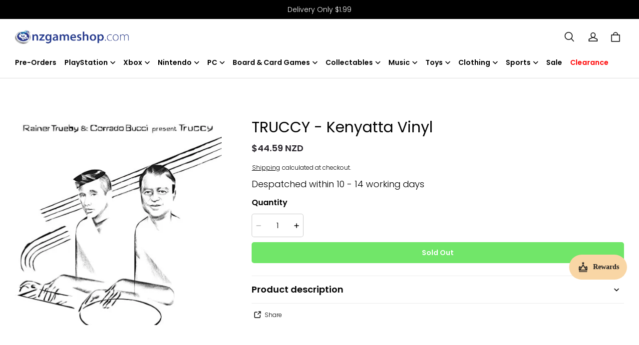

--- FILE ---
content_type: text/html; charset=utf-8
request_url: https://nzgameshop.com/recommendations/products?section_id=product-recommendations&product_id=16063497489719049625093120&limit=4
body_size: 1297
content:
<div id="shopline-section-product-recommendations" class="shopline-section section"><link rel="dns-prefetch" href="https://fonts.gstatic.com">
<style>
@font-face {
  font-family: 'Poppins';
  font-weight: 400;
  font-style: normal;
  font-display: swap;
  src: url('/cdn/shop/fonts/Poppins:regular_v21.woff') format('woff'),
        url('/cdn/shop/fonts/Poppins:regular_v21.woff2') format('woff2');
}
@font-face {
  font-family: 'Poppins';
  font-weight: 300;
  font-style: normal;
  font-display: swap;
  src: url('/cdn/shop/fonts/Poppins:300_v21.woff') format('woff'),
        url('/cdn/shop/fonts/Poppins:300_v21.woff2') format('woff2');
}

</style><script src="/cdn/shop/prod///5377ac80-0de9-43b5-bf63-ec6ea1afc5b9/1709113465964/assets/section-product-recommendations.js" defer></script>
<link rel="stylesheet" href="/cdn/shop/prod///5377ac80-0de9-43b5-bf63-ec6ea1afc5b9/1709113465964/assets/component-price.css" />
<link rel="stylesheet" href="/cdn/shop/prod///5377ac80-0de9-43b5-bf63-ec6ea1afc5b9/1709113465964/assets/component-card.css" media="all" />


  
<style>
#shopline-section-product-recommendations.section-padding, #shopline-section-product-recommendations .section-padding {
  padding-top: 80px;
  padding-bottom: 80px;
}
@media only screen and (max-width: 959px) {
  #shopline-section-product-recommendations.section-padding, #shopline-section-product-recommendations .section-padding {
    padding-top: 40px;
    padding-bottom: 40px;
  }
}
</style>





<div class="page-width section-padding color-scheme-none">
  <product-recommendations
    data-url="/recommendations/products?section_id=product-recommendations&product_id=16063497489719049625093120&limit=4"
  >
    <h2 class="title4 title-wrapper text-center">
      You may also like
    </h2>
      <div class="grid grid-cols-4-desktop grid-cols-2">
          <li>
            














<div class="product-card-wrapper card card-wrapper">
  <a href="/products/crash-bandicoot-n.-sane-trilogy-nintendo-switch-game">
    <div class="card__inner ratio global-product-card-border-shadow"  style="--ratio-percent: 133.33%; --image-fill-type: contain; --badge-border-radius: 0px;">
      <div class="card__media media--hover-effect">
          
  
  

      

      

  

<img src="https://img.myshopline.com/image/store/1708538838258/0bd891db-8f1c-4cb1-a94d-c30762e7c1ec.jpg?w=923&h=1500" srcset="https://img.myshopline.com/image/store/1708538838258/0bd891db-8f1c-4cb1-a94d-c30762e7c1ec_375x.jpg?w=923&h=1500 375w, https://img.myshopline.com/image/store/1708538838258/0bd891db-8f1c-4cb1-a94d-c30762e7c1ec_540x.jpg?w=923&h=1500 540w, https://img.myshopline.com/image/store/1708538838258/0bd891db-8f1c-4cb1-a94d-c30762e7c1ec_720x.jpg?w=923&h=1500 720w, https://img.myshopline.com/image/store/1708538838258/0bd891db-8f1c-4cb1-a94d-c30762e7c1ec_900x.jpg?w=923&h=1500 900w, https://img.myshopline.com/image/store/1708538838258/0bd891db-8f1c-4cb1-a94d-c30762e7c1ec_923x.jpg?w=923&h=1500 923w" alt="Crash Bandicoot N. Sane Trilogy Nintendo Switch Game" width="923" height="1500" sizes="(max-width: 959px) calc(100vw * 1/2),(min-width: 960px) calc(100vw * 1/4)" fetchpriority="auto" decoding="async" data-scale="hover-scale" loading="lazy" class="collection-hero__image">
            
  
  

      

      

  

<img src="https://img.myshopline.com/image/store/1708538838258/147dcf73-7167-4be3-a49a-604fffcb079b.jpg?w=1500&h=844" srcset="https://img.myshopline.com/image/store/1708538838258/147dcf73-7167-4be3-a49a-604fffcb079b_375x.jpg?w=1500&h=844 375w, https://img.myshopline.com/image/store/1708538838258/147dcf73-7167-4be3-a49a-604fffcb079b_540x.jpg?w=1500&h=844 540w, https://img.myshopline.com/image/store/1708538838258/147dcf73-7167-4be3-a49a-604fffcb079b_720x.jpg?w=1500&h=844 720w, https://img.myshopline.com/image/store/1708538838258/147dcf73-7167-4be3-a49a-604fffcb079b_900x.jpg?w=1500&h=844 900w, https://img.myshopline.com/image/store/1708538838258/147dcf73-7167-4be3-a49a-604fffcb079b_1080x.jpg?w=1500&h=844 1080w, https://img.myshopline.com/image/store/1708538838258/147dcf73-7167-4be3-a49a-604fffcb079b_1296x.jpg?w=1500&h=844 1296w, https://img.myshopline.com/image/store/1708538838258/147dcf73-7167-4be3-a49a-604fffcb079b_1500x.jpg?w=1500&h=844 1500w" alt="Crash Bandicoot N. Sane Trilogy Nintendo Switch Game" width="1500" height="844" sizes="(max-width: 959px) calc(100vw * 1/2),(min-width: 960px) calc(100vw * 1/4)" fetchpriority="auto" decoding="async" data-scale="hover-scale" loading="lazy" class="collection-hero__image">
      </div>
      <div class="card__badge left_bottom "></div>
    </div>
    <div class="card__content text-center">
      <h3 class="product__title body3 text-center full-display ">
        Crash Bandicoot N. Sane Trilogy Nintendo Switch Game
      </h3>
      


  







<div class="price  ">
  <div class="price__container">
        <div class="price__regular">
          <span class="body2 fw-bold price-item price-item--regular">$67.99 NZD</span>
        </div>
  </div>
</div>
    </div>
  </a>
</div>
          </li>
          <li>
            














<div class="product-card-wrapper card card-wrapper">
  <a href="/products/exit-the-gate-between-worlds-board-game">
    <div class="card__inner ratio global-product-card-border-shadow"  style="--ratio-percent: 133.33%; --image-fill-type: contain; --badge-border-radius: 0px;">
      <div class="card__media media--hover-effect">
          
  
  

      

      

  

<img src="https://img.myshopline.com/image/store/1708538838258/c105209b-7c18-4597-8d6d-7416febb9001.jpg?w=1000&h=1000" srcset="https://img.myshopline.com/image/store/1708538838258/c105209b-7c18-4597-8d6d-7416febb9001_375x.jpg?w=1000&h=1000 375w, https://img.myshopline.com/image/store/1708538838258/c105209b-7c18-4597-8d6d-7416febb9001_540x.jpg?w=1000&h=1000 540w, https://img.myshopline.com/image/store/1708538838258/c105209b-7c18-4597-8d6d-7416febb9001_720x.jpg?w=1000&h=1000 720w, https://img.myshopline.com/image/store/1708538838258/c105209b-7c18-4597-8d6d-7416febb9001_900x.jpg?w=1000&h=1000 900w, https://img.myshopline.com/image/store/1708538838258/c105209b-7c18-4597-8d6d-7416febb9001_1000x.jpg?w=1000&h=1000 1000w" alt="" width="1000" height="1000" sizes="(max-width: 959px) calc(100vw * 1/2),(min-width: 960px) calc(100vw * 1/4)" fetchpriority="auto" decoding="async" data-scale="hover-scale" loading="lazy" class="collection-hero__image">
      </div>
      <div class="card__badge left_bottom "></div>
    </div>
    <div class="card__content text-center">
      <h3 class="product__title body3 text-center full-display ">
        EXIT: The Gate Between Worlds Board Game
      </h3>
      


  







<div class="price  ">
  <div class="price__container">
        <div class="price__regular">
          <span class="body2 fw-bold price-item price-item--regular">$50.99 NZD</span>
        </div>
  </div>
</div>
    </div>
  </a>
</div>
          </li>
      </div>
  </product-recommendations>
</div>
</div>